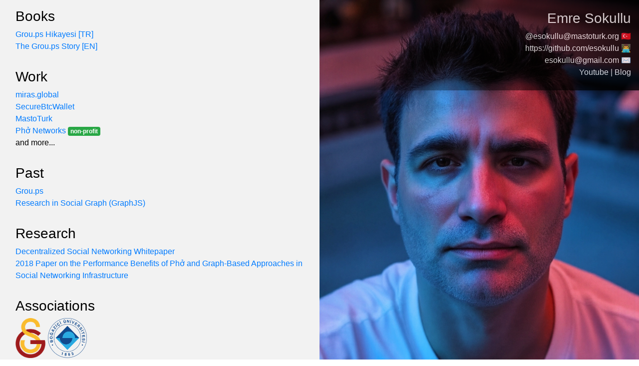

--- FILE ---
content_type: text/html; charset=utf-8
request_url: https://emresokullu.com/
body_size: 2361
content:
<!DOCTYPE html>
<html lang="en">
  <head>
    <meta charset="utf-8">
    <meta name="viewport" content="width=device-width, initial-scale=1, shrink-to-fit=no">

    <link rel="stylesheet" href="https://cdn.jsdelivr.net/npm/bootstrap@4.6.2/dist/css/bootstrap.min.css" integrity="sha384-xOolHFLEh07PJGoPkLv1IbcEPTNtaed2xpHsD9ESMhqIYd0nLMwNLD69Npy4HI+N" crossorigin="anonymous">
    <title>Emre Sokullu</title>
    <style>
        .section {
            padding: 1em; 
            color: #000;
        }
        .right-block {
            background-image: url('DBC06D4F-BE5E-4EE3-BD30-F07A4E8E9346.JPG'); 
            background-size: cover;
            /*opacity: 0.7;*/
        }
        .right-column {
            z-index: 1; 
            /*position: absolute; */
            opacity: 0.8; 
            filter: none; 
            text-align: right; 
            width: 100%; 
            padding-right: 1em; 
            padding-bottom: 0.5em;
            color: #f2f2f2;
          background: linear-gradient(to right, rgba(0, 0, 0, 0), rgba(0, 0, 0, 1));
        }

        /* Mobile Styles */
        @media (max-width: 767px) {
          .right-block {
            background-attachment: fixed;
            min-height: 300px; /* Adjust as needed */
          }
            .right-column {
                text-align: center; 
              background: rgba(0, 0, 0, 0.8); /* Background color for better readability on mobile */
            }
          #personal-card {
            padding-bottom: 2em;
          }
        }

        #burger-menu:focus + #navbarNav {
            display: block;
        }

    </style>
  </head>
  <body class="h-card h-resume">
    <div class="container-fluid">
      <div class="row" style="min-height: 100vh">
        <div class="col-lg-6 col-md-6 col-sm-12 order-2 order-md-1" style="background-color: #f2f2f2;">
            <div class="content section">
                <h3>Books</h3>
                <a href="https://www.dr.com.tr/kitap/groups-hikayesi-turkiyeden-amerikaya-uzanan-bir-girisimcilik-oykusu/egitim-basvuru/is-ekonomi-hukuk/ekonomi/urunno=0002064124001">Grou.ps Hikayesi [TR]</a> <br>
                <a href="https://www.amazon.com/Istanbul-Silicon-Valley-Grou-ps-Story-ebook/dp/B0CDST3F1P">The Grou.ps Story [EN]</a> <br>
                </div>
            <div class="content section">
                <h3>Work</h3>
              <!--
                <a href="https://aaronswtech.com" class="p-org">AaronSw LLC</a> (makers of <a href="https://securebtcwallet.com">SecureBtcWallet</a> and <a href="https://mastoturk.org">MastoTurk</a>)<br>
              -->
              <a href="https://miras.global">miras.global</a> <br>
              <a href="https://securebtcwallet.com">SecureBtcWallet</a> <br>
              <a href="https://mastoturk.org">MastoTurk</a> <br>
              <a href="https://phonetworks.com">Phở Networks</a> <span class="badge badge-success">non-profit</span> <!--<span class="badge badge-warning">dormant</span>--><br>
              and more...<br>
                </div>
                <div class="content section">
                <h3>Past</h3>
                <a href="#" data-container="body" data-toggle="popover" data-placement="right" data-content="The first DIY social network platform. Founded in 2005. Exited in 2018 to a public telecom corporation." class="p-experience">Grou.ps</a><br>
                <a href="#" data-container="body" data-toggle="popover" data-placement="right" data-content="Developer Tools for Social Networking. Founded in 2019, exited in 2021 to Rock Content." class="p-experience">Research in Social Graph (GraphJS)</a><br>
            </div>
            <div class="content section d-none">
                <h3>Investments</h3>
                <a href="https://autommatic.com" data-container="body" data-toggle="popover" data-placement="right" data-content="Makers of Wordpress. A unicorn." class="x-investment">Automattic</a><br>
                <a href="https://h2o.ai" class="x-investment">H2O.ai</a><br>
                <a href="https://bitcoin.org" class="x-investment">Bitcoin</a><br>
                <a href="https://angel.co/p/sokullu">Others...</a><br>
            </div>
            <div class="content section">
                <h3>Research</h3>
                <a href="whitepaper.pdf">Decentralized Social Networking Whitepaper</a><br>
                <a href="Pho Paper - Draft 2.pdf">2018 Paper on the Performance Benefits of Phở  and Graph-Based Approaches in Social Networking Infrastructure</a>
            </div>

          <div class="content section">
                <h3>Associations</h3
                <a data-container="body" data-toggle="popover" data-placement="top" data-content="Galatasaray SK Congressmember" href="https://www.galatasaray.org/" target="_blank"><img src="galatasaray.png" style="width:60px; height: 80px;"></a> <a data-container="body" data-toggle="popover" data-placement="top" data-content="Bogazici University" href="https://bogazici.edu.tr/" target="_blank"><img src="bogazici.png" style="width:80px; height: 80px;"></a> </div>
        </div>
        <div class="col-lg-6 col-md-6 col-sm-12 order-1 order-md-2 right-block" style="padding-right: 0; padding-left: 0;">
          
            <div class="content right-column" >
                
                <h3 style="padding:20px 0 0 0;" class="p-name">
                    Emre Sokullu
                </h3>
                
                    <p id="personal-card">
                      <!--
                        <a href="https://mstdn.social/@esokullu" rel="me" class="text-white u-url">@esokullu@mstdn.social</a> 🇺🇸 <br/>
                      -->
                        <a href="https://mastoturk.org/@esokullu" rel="me" class="text-white u-url">@esokullu@mastoturk.org</a> 🇹🇷 <br/>
                        
                       
                      <a href="https://github.com/esokullu" rel="me" class="text-white u-url">https://github.com/esokullu</a> 👨‍💻 <br/>
                        <a href="mailto:esokullu@gmail.com" class="text-white p-contact">esokullu@gmail.com</a> ✉️ <br />
                      <a href="https://www.youtube.com/@KendiEgemen/videos" rel="me" class="text-white u-url">Youtube</a> | <a href="/myblog" rel="me" class="text-white u-url">Blog</a>
                        </p>
            </div>
        </div>
      </div>
    </div>
    <div class="d-none">
        <p>More info...</p>
        <p class="p-education">Galatasaray Lisesi</p>
        <p class="p-education">Bogazici University</p>
        <time class="dt-bday">1983-01-15</time>
        <p class="p-sex">m</p>
        <p class="x-dating">f</p>
        <p class="x-status">single</p>
    </div>
    <script src="https://cdn.jsdelivr.net/npm/jquery@3.5.1/dist/jquery.slim.min.js" integrity="sha384-DfXdz2htPH0lsSSs5nCTpuj/zy4C+OGpamoFVy38MVBnE+IbbVYUew+OrCXaRkfj" crossorigin="anonymous"></script>
    <script src="https://cdn.jsdelivr.net/npm/popper.js@1.16.1/dist/umd/popper.min.js" integrity="sha384-9/reFTGAW83EW2RDu2S0VKaIzap3H66lZH81PoYlFhbGU+6BZp6G7niu735Sk7lN" crossorigin="anonymous"></script>
    <script src="https://cdn.jsdelivr.net/npm/bootstrap@4.6.2/dist/js/bootstrap.min.js" integrity="sha384-+sLIOodYLS7CIrQpBjl+C7nPvqq+FbNUBDunl/OZv93DB7Ln/533i8e/mZXLi/P+" crossorigin="anonymous"></script>
    <script>
        $(function () {
          $('[data-toggle="popover"]').popover({
            trigger: 'hover focus'
          })
        })
    </script>
  </body>
</html>
